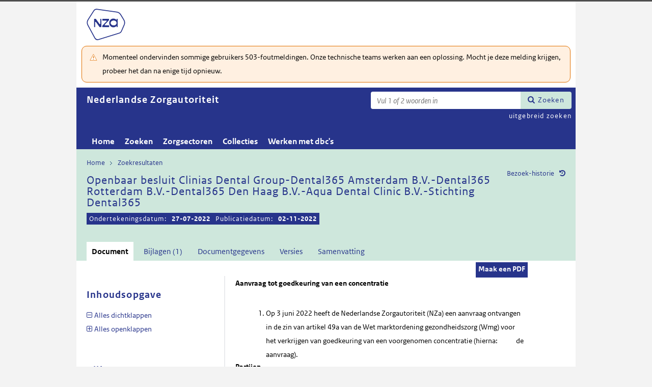

--- FILE ---
content_type: text/html; charset=utf-8
request_url: https://puc.overheid.nl/nza/doc/PUC_725678_22/1/
body_size: 16848
content:


<!DOCTYPE html SYSTEM "about:legacy-compat">

<!--[if IE 8]><html xml:lang="nl-NL" class="ie8"><![endif]-->
<!--[if (lt IE 8)|(gt IE 8)|!(IE)]><!-->
<html xml:lang="nl-NL" lang="nl-NL">
<!--<![endif]-->
	<head id="ctl00_head1"><script id="ctl00_jsinclude_jQueryLokaal" type="text/javascript">/* <![CDATA[ */ window.jQuery || document.write('<script type="text/javascript" src="/StippWebDLL/Resources/jquery/lib/v3_6_0/jquery.min.js"><\/script>') /* ]]> */</script><meta http-equiv="Content-Type" content="text/html; charset=UTF-8" /><meta charset="UTF-8" /><meta name="viewport" content="width=device-width, initial-scale=1" /><link rel="icon" href="/App_Themes/Algemeen/images/favicon.ico" type="image/x-icon" /><title>
	Openbaar besluit Clinias Dental Group-Dental365 Amsterdam B.V.-Dental365 Rotterdam B.V.-Dental365 Den Haag B.V.-Aqua Dental Clinic B.V.-Stichting Dental365 - Nederlandse Zorgautoriteit
</title><script id="ctl00_jsinclude_jQueryUI" type="text/javascript" src="/StippWebDLL/Resources/jquery/ui/v1_13_0/jquery-ui.min.js?v=9936"></script><link id="ctl00_pucresourcescssmain_min_css" href="/PUC/Resources/css/main.min.css?v=7310+" rel="stylesheet" type="text/css" media="all" /><!--[if lte IE 9]><link id="ctl00_pucresourcescssie8_min_css" href="/PUC/Resources/css/IE8.min.css?v=7310+" rel="stylesheet" type="text/css" media="all" /><![endif]--><link id="ctl00_pucresourcescssstyle_min_css" href="/PUC/Resources/css/style.min.css?v=7310+" rel="stylesheet" type="text/css" media="all" /><link id="ctl00_stippwebdllresourcesjqueryuiv1_13_0smoothnessjquery_ui_min_css" href="/StippWebDLL/Resources/jquery/ui/v1_13_0/smoothness/jquery-ui.min.css?v=9936" rel="stylesheet" type="text/css" media="all" /><script id="ctl00_jsinclude_jQueryColorBox" type="text/javascript" src="/StippWebDLL/Resources/jquery/plugins/colorbox/jquery.colorbox-min.js?v=9936"></script><link id="ctl00_stippwebdllresourcesjquerypluginscolorboxstylestyle5colorbox_css" href="/StippWebDLL/Resources/jquery/plugins/colorbox/style/style5/colorbox.css?v=9936" rel="stylesheet" type="text/css" media="all" /><script id="ctl00_jsinclude_Teksten" type="text/javascript" src="/StippWebDLL/Resources/js/JavascriptTeksten.ashx?v=9936"></script><link id="ctl00_stippwebdllresourcescssstippweb_css" href="/StippWebDLL/Resources/css/StippWeb.css?v=9936" rel="stylesheet" type="text/css" media="all" /><script id="ctl00_jsinclude_JSVasteHeaders" type="text/javascript" src="/StippWebDLL/Resources/jquery/plugins/vasteheaders/jquery.vasteheaders.min.js?v=9936"></script><link id="ctl00_puchandlerskanaalhuisstijl_ashxidentifier_3d22" href="/PUC/Handlers/KanaalHuisstijl.ashx?identifier=22" rel="stylesheet" type="text/css" media="all" /><link id="ctl00_app_themesnzacssstyle_min_css" href="/App_Themes/NZA/css/style.min.css?v=7310+" rel="stylesheet" type="text/css" media="all" /><script id="ctl00_jsinclude_Cookie" type="text/javascript" src="/StippWebDLL/Resources/jquery/plugins/cookie/jquery.cookie.js?v=9936"></script><link id="ctl00_stippwebdllresourcescsscontrols_css" href="/StippWebDLL/Resources/css/Controls.css?v=9936" rel="stylesheet" type="text/css" media="all" /></head>
	<body id="ctl00_body1">
        
<!-- Start Piwik PRO installation code -->
<script type="text/javascript" async>
    (function (window, document, dataLayerName, id) {
        window[dataLayerName] = window[dataLayerName] || [], window[dataLayerName].push({start: (new Date).getTime(), event: "stg.start"}); var scripts = document.getElementsByTagName('script')[0], tags = document.createElement('script');
        function stgCreateCookie(a, b, c) {
            var d = ""; if (c) { var e = new Date; e.setTime(e.getTime() + 24 * c * 60 * 60 * 1e3), d = "; expires=" + e.toUTCString() } document.cookie = a + "=" + b + d + "; path=/;Secure"}
            var isStgDebug = (window.location.href.match("stg_debug") || document.cookie.match("stg_debug")) && !window.location.href.match("stg_disable_debug"); stgCreateCookie("stg_debug", isStgDebug ? 1 : "", isStgDebug ? 14 : -1);
            var qP = []; dataLayerName!== "dataLayer" && qP.push("data_layer_name=" + dataLayerName), qP.push("use_secure_cookies"), isStgDebug && qP.push("stg_debug"); var qPString = qP.length > 0 ? ("?" + qP.join("&")) : "";
            tags.async = !0, tags.src = "https://koop.piwik.pro/containers/"+id+".js"+qPString,scripts.parentNode.insertBefore(tags,scripts);
            !function (a, n, i) { a[n] = a[n] || {}; for (var c = 0; c < i.length; c++)!function (i) { a[n][i] = a[n][i] || {}, a[n][i].api = a[n][i].api || function () { var a = [].slice.call(arguments, 0); "string" == typeof a[0] && window[dataLayerName].push({ event: n + "." + i + ":" + a[0], parameters:[].slice.call(arguments, 1)})}}(i[c])}(window, "ppms", ["tm", "cm"]);
    })(window, document, 'dataLayer', 'a05b5d0a-cdc0-4a19-8729-6dbe7a0afc95');
</script>
<!-- End Piwik PRO Tag Manager code -->

	    <form method="post" action="/nza/doc/PUC_725678_22/1/" onsubmit="javascript:return WebForm_OnSubmit();" id="aspnetForm" autocomplete="off">
<div class="aspNetHidden">
<input type="hidden" name="__EVENTTARGET" id="__EVENTTARGET" value="" />
<input type="hidden" name="__EVENTARGUMENT" id="__EVENTARGUMENT" value="" />
<input type="hidden" name="__VIEWSTATE" id="__VIEWSTATE" value="3WnOIKKwZf1zre4YIQs3yan46ncuLVJqHiy070qDIL2xCwFctm4H2CfhWDNpLKvsx2Mtfhi9QWxDEjN+K8Nee/OQ8MhjCi/lY6Rt08b86mvWftGItkrIarNscqaLwRB+aMabZRsld+iaALVLnFhMhIU2M0jY7gKX1Szi+1FktHmeFLwiAL1Gs3hi3b8MUc46kNXrD2r1PjmoCgyfhv/DHkMr3w4khaKwpeaijamJaMlcOaSEZTlKM1aoPoQQreoLpswfLvYYXNkdecP2Ye+uViGSkuehphfQFy1Q8qq16KAfsUXyfAwDj1FQXRNAiCJ0RnX1M5FzXoT6yAQn2UCFDQTSxjSdxh1EE+Bh9JrEVOzY60waWccSLSutQUEgElGDvqTpCCW6/Aqr6cONWoXTaJL0l4I/gG8gwCSi2dvWuxJh+VlhJOgrsKjP2od/fQFTlTP9UOmnYgwwXYP1lzlgiZQu1+3xe86O7f9PS7DPYAu7n4buW487iqix6jt2oAnWib2ED3oip1O3pUqKqSDKEudyAj6ZwSyTlmxx2Y6Ki3y/Q+Y8zlM8b4vOdSPfdsdmybvp2YlzW56xvOwT9mhQPjM6XY5tJXZuzhcyuIhsX3o3t4pP3Q1bv+4adcDKgWMcOaAabykXVbZCCZ0DChbhOC/Gj8V/AJzUr4mXevfZqYo21yaXTJlwR0sm0EOS8ibc7VliqSO8JeUYUXmMBrGQ8+mDANv7uCxndH7i6lG60VLoZbcVqRQNp/MrB2AcLANP9z4TepHsNF9fkhLMGKjIIVAtx0t5e8zDIZHfCddASsTBY07cvL+bjB4ZXXhELrm70HAvieHALL8iY11xFbbXrlMan0bK+TjgunMuyT7ODDAY7Atmfa49ZlSzZe4AhbX2yl0hHKva6U+vL20OrNtG/YkT/N00m5fXPocKWvEZzx0kz7SFGCFnonUFuwrdOVioX63iDxKKt4GAnHFnjhwNrlKtmARl81PD/dkGaU9qr0i5UMJDeybsBiVr0fMLcuGgKxdeUJv/rBG93Dgom1js6QVFfQ8KfgSWs83/jpW3QewxKhlNz+pmXIFF3UmHgKQt+oQ+KGEBefZ5Fh/5TMB57jNOnn5jK8fF/xKDxKAOy1BVRNzDQlGC0Gjtkst2lfG0QYUC+Jas4sZdrFcF8dcTlvXkJBnjgSQ5Gull0uFBEpkyE1fj6Bw44gykTXrXG0wX2JuX/FiHIai0yMg3wFzZnCXXmrNjrvbLdB1eidCa2m5X8lUsNAgufq7nYtNSNpLsQGYde1CiUrCVEU4HmhleFT3TofMHdynPhnJHPmYsf8hlHgQVdbSHSatkLL/HYc+DWzSw8cJizoCSpq06caJGoIVF/xJeCoBEZ0wZBgF1iZXKMKKezWqUc+FEKg7AyBfJEsCwWRuPa7SiV8GSBgKZi1/X0jh5PSIE6dlxx3ByG675spfrW7M3PnmNcZHu3zdXc98CYMWEPqybjNmFTRNttOOqEKDy2eGLoHqv4BNcrgPv8dcea00Loe++FCBGA7XKzd6n6G0rJUOJWo5pr++bsGnttiFUT7aSuiIB++NyHZvRpJPPuyYjDf79/sBeRJZ8QCNyR2NCLGMDo+rTYCjbpsk8nKaZqC1VGRu/mKv39BkC3ipOca7fqdT5rOol+fOOrgpe5AK+yVUS1yuhHc1U3Nh5s3A+FZcJKWMDEZU+HTyI2og3E+YQA2XImQ/CyUStC3CM1vyQaDdjj+yFjPq1Pg7qAD0osrMsScFPTzdvSwV/JNLhYtrYlK1fHCF6LAzGF264SmonHBsBtLrpUg8MPw3hGQOmWW/16AMeGktdEhJnc4o0vrw0wOaOOSLyj35tozyADElOmZ/O5jPWWkbA8k1NBKKNPgfqj16jUD8IuCs6BymR48PEZtRW1ldWJmeBtIgCV5iCtaKiditNXgVbITXfOGOOoRSj7jU6+iHd+79LdPqez5vlpz345239SUk4bpTvU7ActxC30X20goecGWFBOWVcdKqxL3MTFfn3Upw5w7cGJ3RRriMTyZx8/+5bez7Idnp2PleoAvhofQcBOxGvRNmjkAu0S/tCSxUMl/Vr0IuiAHJYP6kGBF4wBaGe93ujWpCGfKqxAG+eZ2lWUuMhiUXYgfCUNwvmadX82yH+tF+/aHqp1ozay62qPSGogSPfZYvNkHkPsnUbaf2CVBBOoDpx5wN15geMNhVt/N3NqtxnfuaanTJAeDoC+RNsBit1isgPiDxVO76u0T2Bbo/Rj3OTK4bIXh+XsGrvgWUB+KNInop6RUkjLHzG4jR+7AHYM8YpN4P2X9VGR0ny1djl9yCviotBMyNQg7b++OGuUhqOqaTNaE6Np9FwSjAzqidgkQratY1i0eUapBbtAtNRU7uotZnn7DcY+NibmUyo+I7KK0buEPOMernlhgf7H2XPV1fTA2eLNiqZtCfmn/mmRJ4afHIGhXOmzbr2I7bFBYEqBn4aJ4l7Sk5N5K3hmNo4I2Ji2i3IiybQOxCSwP7crqOJ7WyN2r/zCLDZx1BSwRVr8aGNYPwVNYXRk2Oos74ZU8/fh5+fn8uJiZLTcT8ZulbYs8cRocke9elxBUnQ3Tk28U1LJwRjRC8CiqVHNS8jbgsAbmmQqTDNKd1yd93Si488Q8pqKkLsPrcVho4TVrtYmh9dwo44yMUk3I8W4hZ8g5p/MW4xlJH8HsfdElOh3D3u/jT2lmslSxycSFAyp95hd/29cf8/Mzi8gwyM" />
</div>

<script type="text/javascript">
//<![CDATA[
var theForm = document.forms['aspnetForm'];
if (!theForm) {
    theForm = document.aspnetForm;
}
function __doPostBack(eventTarget, eventArgument) {
    if (!theForm.onsubmit || (theForm.onsubmit() != false)) {
        theForm.__EVENTTARGET.value = eventTarget;
        theForm.__EVENTARGUMENT.value = eventArgument;
        theForm.submit();
    }
}
//]]>
</script>


<script src="/WebResource.axd?d=cUNVFBO8MmDddqsIOtJujFXzzu1uwj_fJkw-wv11TZeDgBnFXZvpwI_6XsgTgQw9irhT5YUerXnGAFgkXLmbYmtv2lnzFJGN0LdCJgeSrwM1&amp;t=638901608248157332" type="text/javascript"></script>


<script type="text/javascript">
//<![CDATA[
$(document).ready( function() { $.ajaxSetup ({  cache: false  }); });//]]>
</script>

<script src="/StippWebDLL/Resources/js/StippWebValidatie.js?v=9936" type="text/javascript"></script>
<script type="text/javascript">
//<![CDATA[

                  $(document).ready(function () {
                        $('#ctl00_vtsZoekterm').autocomplete(
                            {
                            source: function( request, response ) {
                                $.ajax({
                                    url: '/PUC/Handlers/SOLRAutocomplete.ashx?VeldTemplateIDs=',
                                    dataType: 'json',
                                    data: {
                                        q: request.term, t: ($('#hfTitelSuggestHandler').val() != '' ? 1 : 0) 
                                    },
                                    success: function( data ) {
                                    response( data );                                            
                                    },
                                    error: function(a){
                                        console.error(a);
                                    }
                                });
                            }    
                            
                            , minLength: 2, delay: 500
                            });
                  });//]]>
</script>

<script src="/ScriptResource.axd?d=r2JKsh_CE89lyd6PQpo-g6FjbhA9BjUyF8X19l0qFsKnW-f5oyNIRKd3zyFVSBN-GnnSAHyTtYUyONSN5JRniKLnIGrrviq2MDMUS5GUgUqygMXljEzzj6ZsyJ1xzb1lmHHBmQ0LjiO7uhWlxeFGjzMw6qhGmK0UO75uqTqTdF41&amp;t=ffffffff93d1c106" type="text/javascript"></script>
<script src="/ScriptResource.axd?d=tn4qYEIkFwmn-cqHX3JMcIVXU8PiTvQM0rQ6bz4rG6_7Bj0AUzkfFdugHxzgZsosBODHKJq37EClICcXbhy4z4TnII4A2TDqjggTmY6koXohlc-L2lGF_EKZFnlna7BCFj--A5Jrif-q4iXHQMRCjepkHFJ7dvUa9-aIw5kgTTQ1&amp;t=5c0e0825" type="text/javascript"></script>
<script src="/ScriptResource.axd?d=4iB9tsXv531euTLGnIrQJjBpS42QeDVqyKtVc_Yj7F-UlABzNsE5dht3C2ty1tNHbz2Q2lWV64a2ZWJDRc3PLLMRxUYtFTsSsueuVNq0vxpauKGPH9_BxvsGGFABvOVixPSf6Vrdyacwm0dC-iC1b-0UslBAiejPYG5YUMOhFLb1hxVCDr4zerQwIxjhpziR0&amp;t=5c0e0825" type="text/javascript"></script>
<script src="/StippWebDLL/Resources/jquery/ui/v1_13_0/jquery-ui.min.js?v=9936" type="text/javascript"></script>
<script src="/PUC/Resources/js/modernizr.js?v=7310+" type="text/javascript"></script>
<script src="/PUC/Resources/js/KOOP_webapp.min.js?v=7310+" type="text/javascript"></script>
<script src="/PUC/Resources/js/algemeen.min.js?v=7310+" type="text/javascript"></script>
<script src="/PUC/Resources/js/sessionStorage.min.js?v=7310+" type="text/javascript"></script>
<script src="/PUC/Resources/js/jquery.waardenlijstopenklap.js?v=7310+" type="text/javascript"></script>
<script type="text/javascript">
//<![CDATA[
function WebForm_OnSubmit() {
if (typeof(ValidatorOnSubmit) == "function" && ValidatorOnSubmit() == false) return false;
return true;
}
//]]>
</script>

<div class="aspNetHidden">

	<input type="hidden" name="__VIEWSTATEGENERATOR" id="__VIEWSTATEGENERATOR" value="5E3A856A" />
	<input type="hidden" name="__VIEWSTATEENCRYPTED" id="__VIEWSTATEENCRYPTED" value="" />
	<input type="hidden" name="__EVENTVALIDATION" id="__EVENTVALIDATION" value="NduYY18LLIJQW+6objLgjysykyasYJXPT7ML44TJ3yFdeWa5/lYxJUA3zFOMDJ3qpWE5YHNk3JgLSHGoONdX+pHn8QNyHkwW/+rha9Y5Q+4c6uUIN7W14iBZ70NFu1CTUV1VobtesAJyTUWZwQSHkR+SfF4xGuEbicd6aT8DUU3u7ua6Wd1b7d+nF9ZK4ZaiRthJTksxRvbdl1nFE7SiGA==" />
</div>	        
            <script type="text/javascript">
//<![CDATA[
Sys.WebForms.PageRequestManager._initialize('ctl00$StippWebResourceManager1', 'aspnetForm', ['tctl00$cphContent$Main$ctl00$SamenhangPopup$upOverzicht','','tctl00$cphContent$Main$ctl00$DocumentSamenhangInkomend$pnlResultaten','','tctl00$cphContent$Main$ctl00$DocumentSamenhangUitgaand$pnlResultaten',''], [], [], 90, 'ctl00');
//]]>
</script>


            <div id="centerbox">
                <div id="mainbox">
                    <div id="header">
                        <div class="skiplinks">
                            <p>
                                <span class="assistive">Ga direct naar</span><a title="Navigeer naar de inhoud" href="#content">Inhoud</a><span class="assistive">of</span><a id="skip-to-menu" class="active" title="Navigeer naar het hoofdmenu" href="#navigation">Menu</a>
                            </p>
                        </div>
                        <div id="branding">
                            <img id="logotype" src="/App_Themes/NZA/images/logo.svg" alt="Logo NZa" />
                            <div id="payoff">NZa</div>
                        </div>
                        <div id="ctl00_divSiteheader" class="siteheader">
                            

<div class="blok-tekst">
    <div class="blok-titel">
        
    </div>
    <div class="blok-inhoud">
        <p>Momenteel ondervinden sommige gebruikers 503-foutmeldingen. Onze technische teams werken aan een oplossing. Mocht je deze melding krijgen, probeer het dan na enige tijd opnieuw.</p>
    </div>
</div>
                        </div>
                        <div id="titelpayoffsnelzoeken">
                            <div id="application_titel">
                                Nederlandse Zorgautoriteit
                                <div id="ctl00_divPayoff" class="application_payoff">
                                    
                                </div>
                            </div>
                            
                                <div id="snelzoeken">
                          
                                    <fieldset class="zoekbox">
                                        <legend>Zoeken op tekst</legend>
                                        <div id="ctl00_pnlZoekbox" class="zoekbox-tekst" onkeypress="javascript:return WebForm_FireDefaultButton(event, &#39;ctl00_btnZoeken&#39;)">
	                                
                                            <span class="header-zoeken-achtergrond">
                                                <label for="ctl00_vtsZoekterm" class="hidden">Zoekterm</label>
                                                <span><input type="text" name="ctl00$vtsZoekterm" class="VeldText  default_text" value='' id="ctl00_vtsZoekterm"  title="Vul 1 of 2 woorden in" aria-label="Zoekterm" /><span id="ctl00_ikv_ctl00_vtsZoekterm" style="display:none;"></span></span>
                                            </span>
                                            <a id="ctl00_btnZoeken" class="snelzoekenButton" formnovalidate="formnovalidate" href="javascript:WebForm_DoPostBackWithOptions(new WebForm_PostBackOptions(&quot;ctl00$btnZoeken&quot;, &quot;&quot;, true, &quot;&quot;, &quot;&quot;, false, true))">Zoeken</a>
                                            <input type="hidden" name="ctl00$hfTitelSuggestHandler" id="hfTitelSuggestHandler" value="uitgebreid zoeken" />
                                        
</div>
                                    </fieldset>
                            
                                    <a id="ctl00_lbUitgebreidZoeken" class="uitgebreidZoekenLink" href="javascript:__doPostBack(&#39;ctl00$lbUitgebreidZoeken&#39;,&#39;&#39;)">uitgebreid zoeken</a>

                                </div> 
                            
                        </div>
                        

<div id="navigation" class="nav-block">
    
            <span class="assistive">Hoofdnavigatie</span>
            <ul>
                <li class="">
                    <a href="/nza/">Home</a>
                </li>
        
            <li class="">
                <a href="/nza/zoeken/">Zoeken</a>
            </li>
        
            <li class="">
                <a href="/nza/zorgsectoren/">Zorgsectoren</a>
            </li>
        
            <li class="">
                <a href="/nza/collecties/">Collecties</a>
            </li>
        
            <li class="">
                <a href="/nza/werkenmetdbcs/">Werken met dbc's</a>
            </li>
        
            </ul>
        

    
</div>

                    </div>

                    <!--[if lt IE 8]>
                        <div class="block-alert-message" id="block-site-message">
                            <p class="lead">Deze site omarmt moderne standaarden en technieken.</p><p>Uw webbrowser ondersteunt deze standaarden niet. Stap daarom over op een recente browser.</p>
                        </div>
                    <![endif]-->

                    <div id="main">
                        
    

<div class="header">
    <span class="assistive">Onderwerp: </span>
    <div id="breadcrumb">
        <a href="/nza/">Home</a><a href="/nza/zoeken/resultaat/?noredir=1" class="zoekresultaaturl">Zoekresultaten</a>
    </div>
    
    

    <a href="#" id="document_history" title="Document bezoek-historie">Bezoek-historie</a> 
    <div class="vaste-header" data-fixed="stick" data-fixed-class="vast">
        <h1 class="topic-home"><span id="h1Titel" lang="nl">Openbaar besluit Clinias Dental Group-Dental365 Amsterdam B.V.-Dental365 Rotterdam B.V.-Dental365 Den Haag B.V.-Aqua Dental Clinic B.V.-Stichting Dental365</span><table class="meta"><tr><td class="title-datum" title="Ondertekeningsdatum">Ondertekeningsdatum:</td><td><strong>27-07-2022</strong></td><td class="title-datum" title="Publicatiedatum">Publicatiedatum:</td><td class="title-datum-laatste-waarde"><strong>02-11-2022</strong></td></tr></table></h1>
        <span class="clear"></span>
    </div>

    

    

    

    <p class="assistive">Dit onderwerp bevat de volgende rubrieken.</p>
    <ul class="tabs">
        <li class="selected"><a href="#content_document">Document</a></li>

        

        
            <li><a href="#content_bijlagen">Bijlagen (1)</a></li>
        

        <li><a href="#content_documentgegevens">Documentgegevens</a></li>
        <li><a href="#content_versies">Versies</a></li>

        
            <li><a href="#content_samenvatting">Samenvatting</a></li>
        

        

        
    
        

        
    </ul>

    <ul class="relaties">
        
         
    </ul>

    

</div>


<div id="popup_samenhangrelaties" class="hidden">
    <h2>Externe relaties <span id="ctl00_cphContent_Main_ctl00_SamenhangPopup_lblAantalRelaties" class="externe-relaties"></span></h2>
    <div class="popup-content">
        <div id="ctl00_cphContent_Main_ctl00_SamenhangPopup_upOverzicht">
	
                <div id="ctl00_cphContent_Main_ctl00_SamenhangPopup_UpdateProgress1" style="display:none;">
		<div class="abonneren-loading"></div>
	</div>

                <p>Onderstaande relaties zijn gevonden bij &ldquo;document&rdquo;. Bij klikken wordt een externe website met een relatieoverzicht geopend op overheid.nl.</p>

                
            
</div>
    </div>
</div>

<div id="content">
    <div id="content_document">
        

<script>

    /* TODO: pdf in meldingen en extensie aanpassen naar de soort, en meerder mogelijk maken */
    var polltijd = 2000;
    function poll(ticket, identifier, soort) {
        var manifestatieServiceUrl = "/PUC/Handlers/ManifestatieService.ashx?actie=haalstatus&ticket=" + ticket;
        var manifestatieDownloadServiceUrl = "/PUC/Handlers/ManifestatieService.ashx?actie=download&identifier=" + identifier + "&url=";

        $.getJSON(manifestatieServiceUrl)
            .done(function (json) {
                var status = json.result.status;
                if (status == "processing") {
                    $(".DownloadManifestatie" + soort).text("Bezig " + soort.toUpperCase() + " te maken");
                    setTimeout(function () {
                        poll(ticket, identifier, soort);
                    }, polltijd);
                }
                else if (status == "error") {
                    $(".DownloadManifestatie" + soort).text("Fout! Waarschuw uw beheerder");
                } 
                else if (status == "rejected") {
                    $(".DownloadManifestatie" + soort).text("Fout! Probeer het later nog eens");
                }
                else if (status == "notfound") {
                    $(".DownloadManifestatie" + soort).text("Geen downloads beschikbaar");
                }
                else if (status == "available") {
                    var downloadUrl = json.result.url;
                    var filename = json.result.filename;
                    $(".DownloadManifestatie" + soort).text("Klaar! Klik hier voor de " + soort.toUpperCase());
                    $(".DownloadManifestatie" + soort).prop("onclick", null);
                    $(".DownloadManifestatie" + soort).attr("href", manifestatieDownloadServiceUrl + downloadUrl + "&filename=" + encodeURIComponent(filename));
                }

            })
            .fail(function (jqxhr, textStatus, error) {
                $(".DownloadManifestatie" + soort).text("Fout! Waarschuw uw beheerder");
            });
    }

    function DownloadManifestatie(documentIdentifier, kanaal, soort) {
        var manifestatieServiceUrl = "/PUC/Handlers/ManifestatieService.ashx?actie=maakmanifestatie&kanaal=" + kanaal + "&identifier=" + documentIdentifier + "&soort=" + soort;
        
        var ticket = "";
        $(".DownloadManifestatie" + soort).text("Bezig " + soort.toUpperCase() + " te maken");

        $.getJSON(manifestatieServiceUrl)
            .done(function (json) {
                ticket = json.ticket;
                setTimeout(function () {
                    poll(ticket, documentIdentifier, soort);
                }, polltijd);
            })
            .fail(function (jqxhr, textStatus, error) {
                $(".DownloadManifestatie" + soort).text("Fout! Waarschuw uw beheerder");
            });
       
    }
</script>


    
   
    <div class="downloads">
        <ul class="download-als">
            
            <span id="ctl00_cphContent_Main_ctl00_DocumentHeader_manifestatiesSpan"><a onclick="DownloadManifestatie(&#39;PUC_725678_22_1&#39;, &#39;nza&#39;, &#39;pdf&#39;);return false;" class="button downloadmanifestatie DownloadManifestatiepdf" rel="nofollow" href="javascript:WebForm_DoPostBackWithOptions(new WebForm_PostBackOptions(&quot;ctl00$cphContent$Main$ctl00$DocumentHeader$ctl00&quot;, &quot;&quot;, true, &quot;&quot;, &quot;&quot;, false, true))">Maak een PDF</a></span>
          

               
        </ul>
    </div>

        <div class="content_section text_format bwb_format document_content" lang="nl">
            
      
  
  
  
  
  
  <p>
  <strong>Aanvraag tot goedkeuring van een concentratie</strong>
 </p><p>  </p><ol>
  <li>Op 3 juni 2022 heeft de Nederlandse Zorgautoriteit (NZa) een aanvraag ontvangen in de zin van artikel 49a van de Wet marktordening gezondheidszorg (Wmg) voor het verkrijgen van goedkeuring van een voorgenomen concentratie (hierna:            de aanvraag).   </li>
</ol><p>
  <strong>Partijen</strong>
 </p><p>  </p><ol start="2">
  <li>Clinias Dental Group B.V. (hierna: Clinias Dental Group) is onder meer via haar (indirecte) dochterondernemingen MakDo B.V. (hierna: MakDo) en Europe Medicare B.V. (hierna: Europe Medicare) actief op het gebied van orale microbiologie, waterdiagnostiek, recruitment in de mondzorg, het vervaardigen van implantaten en implantaatsystemen, tandheelkundige implantologie, het coachen van tandartsen en andere tandheelkundige werknemers op het vlak van tandheelkundige implantologie, het vervaardigen van tandtechniek en (mobiele) mondzorg in heel Nederland. <strong>[…] </strong>Emergency Dental Care B.V. (hierna: Emergency Dental Care) <strong>[…] </strong>opgericht ten behoeve van de voorgenomen concentratie. Clinias Dental Group houdt <strong>[…] </strong>100% van de aandelen in Emergency Dental Care (voornoemde partijen hierna gezamenlijk: het Clinias Dental Group concern).<br /> </li>
  <li>Dental365 Amsterdam B.V. (hierna: Dental365 Amsterdam) is actief op het gebied van mondzorg in Amsterdam.</li>
</ol><p>       4.Dental365 Rotterdam B.V. (hierna: Dental365 Rotterdam) is actief op het gebied van mondzorg in Rotterdam, Gouda en                            Dordrecht.<br />  </p><p>       5.Dental365 Den Haag B.V. (hierna: Dental365 Den Haag) is actief op het gebied van mondzorg in Den Haag en Gouda.<br />  </p><p>       6.Aqua Dental Clinic B.V. (hierna: Aqua Dental Clinic) is actief op het gebied van mondzorg in Den Haag.<br />  </p><p>       7.Stichting Dental365 kaakchirurgie. (hierna: Dental365 kaakchirurgie) is actief op het gebied van kaakchirurgie in Amsterdam,                    Rotterdam, Gouda, Dordrecht en Den Haag.<br />  </p><p>       8.Hierna zal naar partijen in randnummer 3 tot en met 7 verwezen worden als het Dental365 concern.<br />  </p><p>
  <strong>Het voornemen</strong>
 </p><p>  </p><ol start="9">
  <li>Het voornemen betreft de overname van alle aandelen in Dental365 Amsterdam, Dental365 Rotterdam,Dental365 Den Haag en Aqua Dental Clinic door Emergency Dental Care. Daarnaast betreft het voornemen het nemen van een bestuursbesluit door Dental365 kaakchirurgie waardoor Clinias Dental Group de meerderheid van de raad van bestuur van Dental365 kaakchirurgie zal gaan vormen. Het voornemen is vastgelegd in een door partijen ondertekende koopovereenkomst van 28 mei 2022, een bij de aanvraag overgelegd conceptbestuursbesluit van 20 juli 2022 en een bij de aanvraag overgelegde conceptstatutenwijziging van 8 juli 2022.</li>
</ol><p>  </p><p>
  <strong>Toepasselijkheid van de zorgspecifieke concentratietoets</strong>
 </p><p>  </p><ol start="10">
  <li>Betrokken organisaties zijn Clinias Dental Group en het Dental365 concern.</li>
</ol><p>  </p><ol start="11">
  <li>Betrokken organisaties kwalificeren als zorgaanbieder in de zin van artikel 1, eerste lid, aanhef en onderdeel c, onder 1 van de Wmg.</li>
</ol><p>  </p><ol start="12">
  <li>Uit de bij de aanvraag ter beschikking gestelde gegevens over het aantal personen dat werkzaam is binnen de betrokken organisaties blijkt dat de voorgenomen concentratie binnen de werkingssfeer van het in artikelen 49a t/m 49d van de Wmg geregelde zorgspecifieke concentratietoezicht valt.</li>
</ol><p>  </p><ol start="13">
  <li>Het voornemen leidt tot het tot stand brengen van een concentratie in de zin van artikel 27, eerste lid, onder b, Mededingingswet. De hierboven onder punt 9 omschreven transacties leiden er namelijk toe dat Clinias Dental Group uitsluitende zeggenschap verkrijgt over het Dental365 concern.</li>
</ol><p>  </p><p>
  <strong>Beoordeling</strong>
 </p><p>  </p><ol start="14">
  <li>Bij de beoordeling van de aanvraag tot goedkeuring van de voorgenomen concentratie hanteert de NZa de wettelijke criteria van artikel 49c, tweede lid, Wmg.</li>
</ol><p>  </p><ol type="A">
  <li>
    <strong>Inzicht in de verwachte effecten van de concentratie</strong>
  </li>
</ol><p>  </p><ol start="15">
  <li>De bij de aanvraag ter beschikking gestelde effectrapportage biedt voldoende inzicht in de verwachte effecten van de beoogde concentratie, zoals opgesomd in artikel 49b, tweede lid, Wmg.</li>
</ol><p>  </p><ol type="A" start="2">
  <li>
    <strong>Betrokkenheid belanghebbenden</strong>
  </li>
</ol><p>  </p><ol start="16">
  <li>Voor de beoordeling van de betrokkenheid van cliënten en personeel bij de voorbereiding van de concentratie sluit de NZa aan bij de in de Wet medezeggenschap cliënten zorginstellingen 2018 (hierna: Wmcz 2018) en de Wet op de ondernemingsraden (hierna: WOR) verankerde advies- en instemmingsrechten van cliëntenraden en ondernemingsraden bij voorgenomen concentraties.[1]<br /> </li>
</ol><p>  </p><p>
  <em>Cliënten</em>
 </p><p>  </p><ol start="17">
  <li>Uit de bij de aanvraag ter beschikking gestelde gegevens blijkt dat het Dental365 concern geen cliëntenraad in de zin van de Wmcz 2018 heeft ingesteld, maar dat het wel al zijn cliënten over de voorgenomen concentratie heeft geïnformeerd en de mogelijkheid heeft gegeven hierop te reageren.</li>
</ol><p>  </p><ol start="18">
  <li>Uit de bij de aanvraag ter beschikking gestelde gegevens blijkt dat het Clinias Dental Group concern geen cliëntenraad in de zin van de Wmcz 2018 heeft ingesteld, maar dat het wel al zijn cliënten van MakDo en Europe Medicare over de voorgenomen concentratie heeft geïnformeerd en de mogelijkheid heeft gegeven hierop te reageren.</li>
</ol><p>  </p><p>
  <em>Personeel </em>
 </p><p>  </p><ol start="19">
  <li>Uit de bij de aanvraag ter beschikking gestelde gegevens blijkt dat het Dental365 concern geen ondernemingsraad in de zin van de WOR heeft ingesteld, maar dat het wel al zijn personeel over de voorgenomen concentratie heeft geïnformeerd en de mogelijkheid heeft gegeven hierop te reageren.</li>
</ol><p>  </p><ol start="20">
  <li>Het Clinias Dental Group concern is overeenkomstig de WOR niet gehouden een ondernemingsraad in te stellen. Om die reden is de betrokkenheid van het personeel van het Clinias Dental Group concern door de NZa niet beoordeeld.</li>
</ol><p>  </p><ol type="A" start="3">
  <li>
    <strong>Cruciale zorg</strong>
  </li>
</ol><p>  </p><ol start="21">
  <li>Door betrokken organisaties wordt geen cruciale zorg aangeboden in de zin van artikel 49c, tweede lid, onder c, Wmg.</li>
</ol><p>  </p><p>
  <strong>Besluit</strong>
 </p><p>  </p><ol start="22">
  <li>De NZa heeft vastgesteld dat partijen hebben voldaan aan de vereisten zoals opgenomen in artikel 49c Wmg. De NZa verleent goedkeuring aan het tot stand brengen van de concentratie waarop de aanvraag betrekking heeft.</li>
</ol><p>  </p><p>Datum: 27 juli 2022 </p><p>  </p><p>
  Nederlandse Zorgautoriteit,
 </p><p>mw. mr. drs. K. Raaijmakers<br />directeur Toezicht en Handhaving </p><p>  </p><p>  </p><p>Indien u het niet eens bent met dit besluit, dan kunt u binnen zes weken na verzending/bekendmaking van dit besluit een bezwaarschrift indienen bij de Nederlandse Zorgautoriteit. U kunt uw bezwaar indienen: via de website (<a target="_blank" href="http://www.nza.nl/bezwaar" data-kanaal="nza">www.nza.nl/bezwaar</a>) of per post. Het is niet mogelijk uw bezwaar via de e-mail in te dienen. </p><p>  </p><p>
  Adres:    Nederlandse Zorgautoriteit<br />              t.a.v. unit Juridische Zaken<br />              Postbus 3017<br />              3502 GA  UTRECHT
  <br />
  
    <em>             (In de linkerbovenhoek van de envelop vermeldt u: Bezwaarschrift)</em> 
 </p><p>  </p><p>Het bezwaar dient volgens artikel 6:5, eerste lid, van de Algemene wet bestuursrecht schriftelijk en ondertekend te worden ingediend en dient ten minste de volgende gegevens te bevatten: </p><ul>
  <li>naam en adres van de indiener;</li>
  <li>de dagtekening;</li>
  <li>een omschrijving van het besluit waartegen het bezwaar zich richt;</li>
  <li>de gronden (onderbouwing) van het bezwaar.</li>
</ul><p>  </p><p>Wij verzoeken u een kopie van dit besluit bij te voegen. </p><p>  </p><p>  </p><hr /><p>
  
    
      [1]   Zie, onder andere, <em>Kamerstukken II,</em> 2011-2012, 33 253, nr. 3, p. 12; <em>Kamerstukken II, </em>2012-2013, 33 253, nr. 6, p. 13; <em>Kamerstukken I, </em>2012-2013, 33 253, C, p. 15-17. </p>
<div class="lido-container"> </div>
        </div> <!--content_section-->
    </div>
    <div id="content_tekst">
        
    </div>

    <div id="content_bijlagen" style="display: none;">
        <div class="content_section text_format">
            <div class="bijlage">
                <h2>Bijlagen</h2>
                <div><a href="/PUC/Handlers/DownloadBijlage.ashx?pucid=PUC_725678_22_1&amp;bestand=Openbaar_aanvraagformulier_Clinias_Dental_Group-Dental365_Amsterdam_B.V.-Dental365_Rotterdam_B.V....pdf&amp;bestandsnaam=Openbaar+aanvraagformulier+Clinias+Dental+Group-Dental365+Amsterdam+B.V.-Dental365+Rotterdam+B.V....+-+Stichting+Dental365.pdf" target="_blank">Openbaar aanvraagformulier Clinias Dental Group-Dental365 Amsterdam B.V.-Dental365 Rotterdam B.V.... - Stichting Dental365.pdf</a><br/></div>
            </div>
        </div> 
    </div>

    <div id="content_documentgegevens" style="display: none;">
        <div class="content_section text_format">
            <div class="column_container2 clearfix"><div class="column"><h2>
          Informatietype en toegang
        </h2><dl class="metadata"><dt>Informatietype</dt><dd>Besluiten</dd><dt>Documentsoort</dt><dd>Fusiebesluit</dd><dt>Toegangsrechten</dt><dd>Extern</dd></dl><h2>
          Identificatie, datum en versie
        </h2><dl class="metadata"><dt>Identificatie</dt><dd>PUC_725678_22</dd><dt>Versie</dt><dd>1</dd><dt>Datum beschikbaarheid</dt><dd>02-11-2022</dd><dt>Ondertekeningsdatum</dt><dd>27-07-2022</dd><dt>Publicatiedatum</dt><dd>02-11-2022</dd><dt>Geldigheidsdatum</dt><dd>Niet gevuld</dd><dt>Wijzigingsdatum</dt><dd>02-11-2022</dd></dl></div><div class="column"><h2>Herkomst en taal</h2><dl class="metadata"><dt>Titel</dt><dd>Openbaar besluit Clinias Dental Group-Dental365 Amsterdam B.V.-Dental365 Rotterdam B.V.-Dental365 Den Haag B.V.-Aqua Dental Clinic B.V.-Stichting Dental365</dd><dt>Organisatie</dt><dd><a href="/nza/zoeken/resultaat/PUC_725678_22/1/org/nza" target="_blank">Nederlandse Zorgautoriteit</a></dd></dl></div></div><div><div class="kenmerken breed"><h2>Kenmerken</h2><dl class="metadata"><dt>Thema</dt><dd><a href="/nza/zorgsectoren/pagina/NZA007" target="_blank">Alle / Mondzorg</a></dd></dl></div><div class="permanente-link breed"><h2>
          Permanente link
        </h2><dl class="metadata"><dt><label for="permalink">
              Huidige versie
            </label></dt><dd><input id="permalink" type="text" value="https://puc.overheid.nl/doc/PUC_725678_22/1" /></dd><dt><label for="permalink">
              Meest recente versie
            </label></dt><dd><input id="permalink" type="text" value="https://puc.overheid.nl/doc/PUC_725678_22" /></dd></dl></div></div>
        </div>  <!--content_section-->
    </div>
    <div id="content_versies" style="display: none;">
        <div class="content_section text_format">
            

<h2>Versie informatie document</h2>
<div><strong>Publicatie op Nederlandse Zorgautoriteit:</strong></div>
<div>Huidige versie: <strong>1</strong></div>
<div>Datum beschikbaarheid huidige versie: <strong>02-11-2022</strong> (vanaf dit moment beschikbaar op Nederlandse Zorgautoriteit)</div>
<br />
<div><strong>Datum document:</strong></div>
<div>Ondertekeningsdatum: <strong>27-07-2022</strong></div><div>Publicatiedatum: <strong>02-11-2022</strong></div>


        <table class="versieinformatie">
            <tr>
                <th>Versie</th>
                
                
                    <th>Status</th>
                
            </tr>
            
        <tr>
            <td>
                <a href="/nza/doc/PUC_725678_22/1">1</a>

                
                    [versie op het scherm]
                
            </td>
            
            
            
                <td></td>
            
        </tr>
    
        </table>
    
        </div>
    </div>
    <div id="content_samenhang_inkomend" style="display: none;">
        <div class="content_section">
            
<div class="summary clearfix">
    <div class="result_count">
        <h2>Relaties</h2>
        0 relaties
        gevonden bij document
    </div>
</div>

<div id="ctl00_cphContent_Main_ctl00_DocumentSamenhangInkomend_pnlResultaten">
	
        

        <div class="samenhangPager">
            
            
        </div>
    
</div>

        </div>
    </div>
    <div id="content_samenhang_uitgaand" style="display: none;">
        <div class="content_section">
            
<div class="summary clearfix">
    <div class="result_count">
        <h2>Relaties</h2>
        0 relaties
        gevonden bij document
    </div>
</div>

<div id="ctl00_cphContent_Main_ctl00_DocumentSamenhangUitgaand_pnlResultaten">
	
        

        <div class="samenhangPager">
            
            
        </div>
    
</div>

        </div>
    </div>
    <div id="content_notities" style="display: none;">
        <div class="content_section">
            
        </div>
    </div>

    <div id="content_samenvatting" style="display: none;">
        <div class="content_section text_format">
            <div class="samenvatting"><h2>Samenvatting</h2><p>
  <strong>Besluit tot goedkeuring concentratie </strong>
</p><p>Besluit van de Nederlandse Zorgautoriteit als bedoeld in artikel 49c van de Wet marktordening gezondheidszorg.</p><p> </p><p>
  <strong>Betreft: </strong>Clinias Dental Group B.V. – Dental365 Amsterdam B.V. – Dental365 Rotterdam B.V. – Dental365 Den Haag B.V. – Aqua Dental Clinic B.V. – Stichting Dental365 kaakchirurgie.</p></div>
        </div>
    </div>

    <div id="content_inhoudsindicatie" style="display: none;">
        <div class="content_section text_format">
            
        </div>
    </div>
</div>

<div id="content_navigation"><h2>Inhoudsopgave</h2><a href="javascript:void(null);" id="fold_all">Alles dichtklappen</a><a href="javascript:void(null);" id="unfold_all">Alles openklappen</a><div id="content_tree" lang="nl"><ul>
      
  
  
  
  
  
  
 </ul><h2>Bijlagen</h2><ul class="bijlagen"><li><a href="/PUC/Handlers/DownloadBijlage.ashx?pucid=PUC_725678_22_1&amp;bestand=Openbaar_aanvraagformulier_Clinias_Dental_Group-Dental365_Amsterdam_B.V.-Dental365_Rotterdam_B.V....pdf&amp;bestandsnaam=Openbaar+aanvraagformulier+Clinias+Dental+Group-Dental365+Amsterdam+B.V.-Dental365+Rotterdam+B.V....+-+Stichting+Dental365.pdf" target="_blank">Openbaar aanvraagformulier Clinias Dental Group-Dental365 Amsterdam B.V.-Dental365 Rotterdam B.V.... - Stichting Dental365.pdf</a></li> </ul></div></div><div id="toTop" title="Naar boven">Naar boven</div>

<div id="popup_history" class="popup_default_style hidden">
    <h3>Overzicht van meest recent bekeken documenten</h3>
    <div class="popup-content"></div>
</div>

<div id="popup_versievergelijk" class="popup_default_style hidden">
    <h3>Versievergelijk</h3>
    <p><span id="ctl00_cphContent_Main_ctl00_versievergelijk_huidigeversie">Huidige versie: 1</span></p>
    <div class="popup-content">

    </div>
</div>

<div id="popup_versievergelijkonmogelijk" class="popup_default_style hidden">
    <h3>Waarschuwing</h3>
    <div class="popup-content">In ieder geval één van de gekozen bestanden is een geupload document. Daar kan niet mee worden vergeleken.</div>
</div>

<div id="popup_relations" class="hidden">
    <a href="javascript:void(0)" class="popup-sluiten"></a>
    <div class="popup-content"></div>
</div>

<script type="text/javascript">
    initInhoudsopgave();
    initTabs();
    initPermanenteLinks();
    initVoetnootverwijzingen();
    initJuriconnectResolver('nza');
    herpositioneerHashLinks();
    //ook bij klikken op interne link scroll positie herpositioneren
    $('#content_document a[href*="#"]').click(
        function () {
            setTimeout(function () {
                herpositioneerHashLinks();
            }, 100); //hij kijkt naar de hash in de url, dus eerst wachten tot hij deze actie heeft gedaan.
        });
</script>

    




                    </div>
                </div>
                <div id="footer">
                    <div class="clearfix container4">
                        
                    </div>
                    
                </div>
                <div id="background_popup"></div>
                <div id="popup_selection" class="hidden"></div>
            </div>
        
<script type="text/javascript">
//<![CDATA[
var Page_Validators =  new Array(document.getElementById("ctl00_ikv_ctl00_vtsZoekterm"));
//]]>
</script>

<script type="text/javascript">
//<![CDATA[
var ctl00_ikv_ctl00_vtsZoekterm = document.all ? document.all["ctl00_ikv_ctl00_vtsZoekterm"] : document.getElementById("ctl00_ikv_ctl00_vtsZoekterm");
ctl00_ikv_ctl00_vtsZoekterm.controltovalidate = "ctl00_vtsZoekterm";
ctl00_ikv_ctl00_vtsZoekterm.errormessage = "U heeft een ongeldige zoekterm opgegeven";
ctl00_ikv_ctl00_vtsZoekterm.display = "None";
ctl00_ikv_ctl00_vtsZoekterm.evaluationfunction = "CustomValidatorEvaluateIsValid";
ctl00_ikv_ctl00_vtsZoekterm.clientvalidationfunction = "ControleerKarakters";
//]]>
</script>


<script type="text/javascript">
//<![CDATA[

var Page_ValidationActive = false;
if (typeof(ValidatorOnLoad) == "function") {
    ValidatorOnLoad();
}

function ValidatorOnSubmit() {
    if (Page_ValidationActive) {
        return ValidatorCommonOnSubmit();
    }
    else {
        return true;
    }
}
        
document.getElementById('ctl00_ikv_ctl00_vtsZoekterm').dispose = function() {
    Array.remove(Page_Validators, document.getElementById('ctl00_ikv_ctl00_vtsZoekterm'));
}
Sys.Application.add_init(function() {
    $create(Sys.UI._UpdateProgress, {"associatedUpdatePanelId":null,"displayAfter":50,"dynamicLayout":true}, null, null, $get("ctl00_cphContent_Main_ctl00_SamenhangPopup_UpdateProgress1"));
});
//]]>
</script>
</form>
        <script type="text/javascript">
            initZoekresultatenIndex();
        </script>
	</body>
</html>